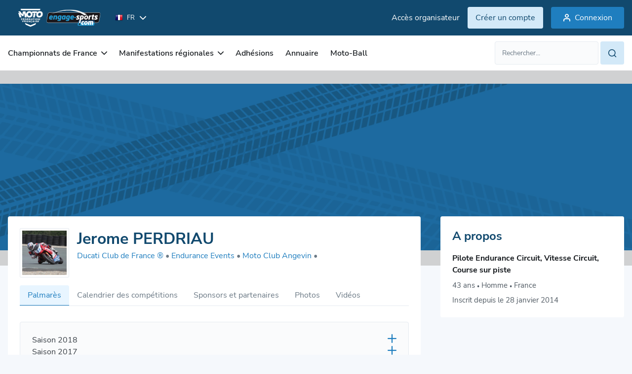

--- FILE ---
content_type: text/html; charset=utf-8
request_url: https://ffm.engage-sports.com/c/laperdrix/
body_size: 7515
content:




<!doctype html>

<!--[if lt IE 7]> <html class="no-js ie6 oldie" lang="fr"> <![endif]-->
<!--[if IE 7]>    <html class="no-js ie7 oldie" lang="fr"> <![endif]-->
<!--[if IE 8]>    <html class="no-js ie8 oldie" lang="fr"> <![endif]-->
<!--[if IE 9]>    <html class="no-js ie9" lang="fr"> <![endif]-->
<!--[if gt IE 8]><!--> <html class="no-js" lang="fr"> <!--<![endif]-->

    <head>
    <!-- Le HTML5 shim, for IE6-8 support of HTML elements -->
    <!--[if lt IE 9]>
    <script src="http://html5shim.googlecode.com/svn/trunk/html5.js"></script>
    <![endif]-->
    <meta charset="utf-8">
    <meta http-equiv="X-UA-Compatible" content="IE=edge">

    <title> ffm.engage-sports.com - 
					
						Jerome PERDRIAU
					
				</title>
    <meta name="description" content="Inscription en ligne aux compétitions et manifestations sportives, entrainements sur circuit. Gestion des inscriptions aux événements sportifs. ">
    <meta name="author" content="Engage-Sports.com">
    <meta name="viewport" content="width=device-width,initial-scale=1,maximum-scale=1,minimum-scale=1">
    <meta http-equiv="imagetoolbar" content="false" />
    <meta name="application-name" content="Engage Sports" />
    <meta name="msapplication-tooltip" content="Inscription aux compétitions en ligne" />

    <!-- Google Analytics 4 - using Google Tag Manager -->
    
        <script>
            (function (w, d, s, l, i) {
                w[l] = w[l] || [];
                w[l].push({'gtm.start': new Date().getTime(), event: 'gtm.js'});
                var f = d.getElementsByTagName(s)[0], j = d.createElement(s), dl = l != 'dataLayer' ? '&l=' + l : '';
                j.async = true;
                j.src = 'https://www.googletagmanager.com/gtm.js?id=' + i + dl;
                f.parentNode.insertBefore(j, f);
            })(window, document, 'script', 'dataLayer', 'GTM-PKSDPBGV');
        </script>
    
    <!-- End Google Analytics -->

    
        <meta property="og:title" content="Inscription en ligne aux compétitions et manifestations sportives, entrainements sur circuit. Gestion des inscriptions aux événements sportifs." />
        <meta property="og:description" content="Inscriptions en ligne aux compétitions sportives, événements sportifs. Liste des résultats et palmarès" />
    
        
            <meta property="og:image" content="/medias/static/images/static/mockup_engage.9ed1f2c32916.png" />
        
        <meta property="fb:page_id" content="413950121978459" />
        <meta name="google-translate-customization" content="7dd8b6d7f2ebc018-bb9a16f8d34ee994-g33cb508e952a27c6-15" />
        <link rel="sitemap" type="application/xml" title="Sitemap Engage Sports" href="/sitemap.xml" />
        <link rel="stylesheet" href="/medias/static/css/tailwind.da2d1ac043bc.css" type="text/css">
        <link rel="stylesheet" href="/medias/static/css/slick/slick.f38b2db10e01.css" type="text/css">
        <link rel="stylesheet" href="/medias/static/css/icon.style.b3661b43c098.css" type="text/css">
        <link rel="stylesheet" href="/medias/static/css/refont-engage.fe4acc22f703.css" type="text/css">
        <link rel="stylesheet" href="/medias/static/css/app.5156912574de.css" type="text/css">
        <link rel="stylesheet" href="/medias/static/css/toastr/toastr.min.bc96861d9899.css" type="text/css">

        <link rel="sitemap" type="application/xml" title="Sitemap Engage Sports" href="/sitemap.xml" />
<!--        <link rel="stylesheet" href="/medias/static/fm/css/modal.8d945b78dbd9.css?v=0.2.5" />-->
    <link href="/medias/static/manage_new/js/datatables/css/jquery.dataTables.min.c9aa822fb31e.css" rel="stylesheet">
    
    


    <script type="text/javascript" src="/medias/static/js/sentry-5.6.3.bundle.min.63772fab91f1.js"></script>
    <script type="text/javascript">
        Sentry.init({ dsn: 'https://c511e4e484164d95b8a717ed66e0912a@sentry.engage-sports.com/3' });
    </script>


        <link href="/medias/static/multisport/css/font-awesome/css/font-awesome.7d46203b9170.css" rel="stylesheet">
        
        <script src="/medias/static/multisport/js/jquery.628072e7212d.js" type="text/javascript" charset="utf-8"></script>
        <script src="/medias/static/multisport/js/jquery-ui.min.e883514b0d24.js" type="text/javascript" charset="utf-8"></script>
        <script src="/medias/static/multisport/js/jquery-cookie/jquery.cookie.d5528dde0006.js" type="text/javascript" charset="utf-8"></script>
        <link rel="stylesheet" href="/medias/static/V2/css/smoothness/jquery-ui-1.8.16.custom.0766b81598d3.css" type="text/css" media="screen" title="no title" charset="utf-8">
        <script src="/medias/static/js/plugins/ui.datepicker-fr.7e5f2235a0f2.js" type="text/javascript"></script>
        <script src="/medias/static/manage_new/js/datatables/js/jquery.dataTables.min.abe0b214042b.js"></script>
        
    
        
            <link rel='shortcut icon' href="/medias/static/images/static/logo/moto/favicon.1c3add2bce49.ico">
            <link rel="apple-touch-icon" href="/medias/static/images/static/logo/moto/apple-icon-57x57.7e0208b8ffba.png">
            <link rel="apple-touch-icon" sizes="72x72" href="/medias/static/images/static/logo/moto/apple-icon-72x72.bc1fe12727b7.png">
            <link rel="apple-touch-icon" sizes="114x114" href="/medias/static/images/static/logo/moto/apple-icon-114x114.a4b1d1c47e09.png">
        

    <style type="text/css">
        html.oldie .dropdown-menu{
            position:relative!important;
            top:0!important;
            left:0!important;
            margin-bottom:-300px!important;
            z-index:300!important;
            width:200px!important;
        }
        html.oldie .dropdown-menu li:hover,
        html.oldie .dropdown-menu li a:hover{
            position:relative;
            z-index:350!important;
            background-color: #FFF!important;
        }
        
            span.helplang{
                font-size:10px;color:#555;margin-top:3px;display: block; float: left;
            }
        
        .label.notice {
            background-color: #0193cc;
            text-shadow: none;
        }
        
    </style>
    <script type='text/javascript' src='//static.queue-it.net/script/queueclient.min.js'></script>
    <script src="/medias/static/tarteaucitron/tarteaucitron.5518ebb9c84d.js" type="text/javascript" charset="utf-8"></script>

    <script
       data-queueit-c='engagesports'
       type='text/javascript'
       src='//static.queue-it.net/script/queueconfigloader.min.js'>
    </script>

    <!-- HTMX version 2.0.4 -->
    <script src="/medias/static/js/htmx.min.13f08cce9f7b.js"></script>

    <!-- So the JS making GSM fields works is always available -->
    <script src="/medias/static/js/intl-tel-input/build/js/utils.56f2783a9519.js"></script>
    <script>
        let PHONE_FIELDS_UTILS_SCRIPT = "/medias/static/js/intl-tel-input/build/js/utils.56f2783a9519.js";
    </script>

    <link rel="stylesheet" href="/medias/static/css/engage-sports-theme.66071e365131.css" type="text/css"  />
</head>


<body  class='bg-bgPrimary theme-moto '>
        <!-- Google Tag Manager (noscript) -->
        
            <noscript><iframe src="https://www.googletagmanager.com/ns.html?id=GTM-PKSDPBGV" height="0" width="0" style="display:none;visibility:hidden"></iframe></noscript>
        
        <!-- End Google Tag Manager (noscript) -->
        
    <header class="asc-c-Header">
        
            <nav class="asc-c-BannerTop asc-u-hspace asc-c-Header-fixed">
                <div class="flex justify-between py-10 space-x-0 md:space-x-16 asc-u-wrapper whitespace-nowrap">
                    <div class="flex items-center">
                        <a href="/" id="logomoto" class="h-[52px]" title="Page d'accueil, prochaines compétitions, derniers résultats">
                            

<img class="w-full h-[100%] object-contain" src="/medias/static/images/static/svg/logo_engage_ffm_white.a6db69297a64.svg" alt="accueil">

                        </a>

                        <!-- Language selector -->
                        <form class="ml-16" action="/set_language/" id="id_form_language" method="post"><input type='hidden' name='csrfmiddlewaretoken' value='VLLHyLRXqx440n7ZMDwpfJWnmQGekNNTc794yfUfOfNC0jfbasJMCbE12gMTjscr' />
                            <input name="next" type="hidden" value="/c/laperdrix/" />
                            
                            
                            

                            <div class="hidden lg:flex items-center asc-c-Dropdown">
                                <div class="asc-c-Dropdown-btn flex items-center" aria-expanded="false">
                                    <span class="text-white text-xxs uppercase flex items-center">
                                        <img src="/medias/static/images/static/flags/fr.png" alt="">
                                        <span class="ml-8">fr</span>
                                    </span>
                                    <span class="icon-chevron-bottom text-white text-xxs pl-10"></span>
                                </div>
                                <ul class="asc-c-Dropdown-inner asc-c-LangagueSelect-inner">
                                    
                                        <li>
                                            <a class="language_set_option active" href="#" data-value="fr">
                                                <img src="/medias/static/images/static/flags/fr.png" alt="">
                                                <span class="asc-u-xdark uppercase text-xxs ml-8">fr</span>
                                            </a>
                                        </li>
                                    
                                        <li>
                                            <a class="language_set_option " href="#" data-value="en">
                                                <img src="/medias/static/images/static/flags/en.png" alt="">
                                                <span class="asc-u-xdark uppercase text-xxs ml-8">en</span>
                                            </a>
                                        </li>
                                    
                                </ul>
                            </div>
                        </form>
                    </div>

                    
                        
                            <div class="flex items-center space-x-16">
                                <a class="asc-c-Link" data-color="light"  target="_blank" href="https://manage.engage-sports.com/account/login/">
                                    <p class="hidden lg:block">Accès organisateur</p>
                                </a>
                                <a class="asc-c-Btn" data-color="light" data-size='small' href="/compte/register/">
                                    <p class="hidden md:block">Créer un compte</p>
                                    <p class="block md:hidden">S'inscrire</p>
                                </a>
                                <a class="asc-c-Btn" data-size='small' href="/compte/login/?next=/c/laperdrix/">
                                    <span class="icon-user-empty text-m pl-8 hidden sm:block"></span>
                                    <span>Connexion</span>
                                </a>
                            </div>
                        
                    
                </div>
            </nav>
            <nav class="bg-white w-full asc-u-hspace py-[12px] asc-c-Header-nav">
                    <div class="flex items-center justify-between asc-u-wrapper ">
                        <button class="asc-c-Burger" type="button" data-open="false">
                            <div class="asc-c-Burger-inner">
                                <span class="asc-c-Burger-line" data-line="top"></span>
                                <span class="asc-c-Burger-line" data-line="middle"></span>
                                <span class="asc-c-Burger-line" data-line="bottom"></span>
                            </div>
                            <span class="text-[15px] hidden sm:block ml-8">Menu</span>
                        </button>

                        <div class="asc-c-NavList">
                            <button class="asc-c-Burger-close" type="button">
                                <span class="asc-c-Burger-line" data-line="top"></span>
                                <span class="asc-c-Burger-line" data-line="bottom"></span>
                            </button>

                            <div class="asc-c-NavList-logos h-[52px]">
                                <img class="w-full h-[100%] object-contain" src="/medias/static/images/static/svg/logo_engage_ffm_black.d559e8594839.svg" alt="accueil">
                            </div>
                            <ul class="asc-c-NavList-inner flex lg:items-center">
                                
<li class="asc-c-NavList-item " data-dropdown="dropdown" id="nav_2">
    <span class="asc-c-NavList-item-link" aria-expanded="false">
        Championnats de France
        <span class="icon-chevron-bottom asc-c-NavList-item-link-icon"></span>
    </span>
    <ul class="asc-c-NavList-item-inner space-y-16">
        <!--  -->
        <li>
            <a class="text-m text-greyLight1 whitespace-nowrap"  href="/competition/championnats-de-france/">
            Prochaines compétitions
            </a>
        </li>
        <li>
            <a class="text-m text-greyLight1 whitespace-nowrap"  href="/resultats/championnats-de-france/">
            Résultats des compétitions
            </a>
        </li>
    </ul>
</li>
<li class="asc-c-NavList-item " data-dropdown="dropdown" id="nav_7">
    <span class="asc-c-NavList-item-link" aria-expanded="false">
        Manifestations régionales
        <span class="icon-chevron-bottom asc-c-NavList-item-link-icon"></span>
    </span>
    <ul class="asc-c-NavList-item-inner space-y-16">
        <li>
            <a class="text-m text-greyLight1 whitespace-nowrap" href="/competition/competitions-regionales/">
            Prochaines manifestations
            </a>
        </li>
        <li>
            <a class="text-m text-greyLight1 whitespace-nowrap" href="/resultats/competitions-regionales/">
            Résultats des manifestations
            </a>
        </li>
        <li>
            <a class="text-m text-greyLight1 whitespace-nowrap" href="/resultats/competitions-regionales/championnat/">
                Résultats championnats
            </a>
        </li>
    </ul>
</li>
<li class=" asc-c-NavList-item " id="nav_6">
    <a class="asc-c-NavList-item-link" href="/adhesions/">
        Adhésions
    </a>
</li>
<li class="asc-c-NavList-item " id="nav_5">
    <a class="asc-c-NavList-item-link" href="/annuaire/circuits/">
        Annuaire
    </a>
</li>

<li class="asc-c-NavList-item" id="nav_8">
    <a class="asc-c-NavList-item-link" href="https://motoball.engage-sports.com/">
        Moto-Ball
    </a>
</li>
                            </ul>
                            <div class="asc-c-NavList-btn">
                                <div class="asc-c-Dropdown text-left">
                                    <div class="asc-c-Dropdown-btn flex items-center" aria-expanded="false">
                                        <span class="uppercase flex items-center">
                                            <img src="/medias/static/images/static/flags/fr.png" alt="">
                                            <span class="ml-8">fr</span>
                                        </span>
                                        <span class="icon-chevron-bottom text-xxs pl-10"></span>
                                    </div>
                                    <ul class="asc-c-Dropdown-inner asc-c-LangagueSelect-inner">
                                        
                                        <li>
                                            <a class="flex items-center language_set_option active" href="#" data-value="fr">
                                                <img src="/medias/static/images/static/flags/fr.png" alt="">
                                                <span class="asc-u-xdark uppercase text-xxs ml-8">fr</span>
                                            </a>
                                        </li>
                                        
                                        <li>
                                            <a class="flex items-center language_set_option " href="#" data-value="en">
                                                <img src="/medias/static/images/static/flags/en.png" alt="">
                                                <span class="asc-u-xdark uppercase text-xxs ml-8">en</span>
                                            </a>
                                        </li>
                                        
                                    </ul>
                                </div>
                                <div class="asc-c-NavList-btn-inner">
                                    
                                    <a class="asc-c-Link" data-color="light"  target="_blank" href="https://manage.engage-sports.com/account/login/">
                                        Accès organisateur
                                    </a>
                                    
                                </div>
                            </div>
                        </div>
                    
                        

<div id="search_li">
    <form id="search_form" class="relative min-w-[262px] asc-c-Field-inner" action="/search/" method="get" accept-charset="utf-8" role="search">
        <div class="flex flex-row space-x-4">
            <input type="text" class="form-control text-m" name="q" value="" id="id_qsearch" placeholder="Rechercher..."/>
            <a class="asc-c-Btn" data-size='small' data-color='light' href="#" onClick="document.getElementById('search_form').submit(); return false;">
                <i class="icon-search text-m"></i>
            </a>
        </div>
    </form>
</div>

                    </div>
                </nav>
        
    </header>

<!--        -->
        
            <main id="main" role="main" class='container asc-u-bg-xxligh'>

                <div class="content relative">
                    

                    

                    
                        <div class="content-holder">
                            
                                

     


                            
                            
	<div class="asc-c-HeaderPage" data-before="true">

		
		<img src="/medias/static/images/static/Visuels-site/cover_club.bfdc03754026.jpg" alt="Image Header">
		


	</div>
	<div class="asc-c-HeaderPage-content asc-u-hspace">
		<div class="asc-c-HeaderPage-inner asc-u-wrapper">
			<div class="asc-c-Pagesidebar">
				<div class="asc-c-Pagesidebar-inner">
					<div class="hidden lg:block">
						<div class='asc-c-Club-head'>
							<div class='asc-c-Club-head-img'>
								
			
				<img src="https://media.engage-sports.com/CACHE/images/avatars/l/laperdrix/1045e97114cdd4c8b624dc2dfa04e70f.png" alt="Jerome PERDRIAU"/>
			
		
							</div>

							<div class='asc-c-Club-head-infos'>
								<h1 class="asc-c-Heading-h1">
									
						Jerome PERDRIAU
					
								</h1>
								
			<div class="w-full ">
				<p class="asc-u-base text-m ">
					
						
							<a href="https://ffm.engage-sports.com/c/club/19024/">Ducati Club de France ® <span class="text-greyLight3">•</span></a>
						
							<a href="https://ffm.engage-sports.com/c/club/54710/">Endurance Events <span class="text-greyLight3">•</span></a>
						
							<a href="https://ffm.engage-sports.com/c/club/851/">Moto Club Angevin <span class="text-greyLight3">•</span></a>
						
					
				</p>
			</div>
		
							</div>
							<div class="asc-c-Club-head-action">
								
								
							</div>
						</div>
					</div>
					<nav role="navigation">
						<div class="w-full" id="page-navbar-collapse-1">
							<ul class='asc-c-Navbar'>
								
			
				<li class="asc-c-Navbar-item">
					<a class="active" href="/c/laperdrix/">
						Palmarès
					</a>
				</li>
				
					<li class="asc-c-Navbar-item">
						<a class="" href="/c/laperdrix/calendrier/">
							Calendrier des compétitions
						</a>
					</li>
					<li class="asc-c-Navbar-item">
						<a class="" href="/c/laperdrix/partenaires/">
							Sponsors et partenaires
						</a>
					</li>
				
				<li class="asc-c-Navbar-item">
					<a class="" href="/c/laperdrix/photos/">
						Photos
					</a>
				</li>
				<li class="asc-c-Navbar-item">
					<a class="" href="/c/laperdrix/videos/">
						Vidéos
					</a>
				</li>
			
		
							</ul>
						</div>
					</nav>
					<div class=''>
						

	
		<div class="asc-c-Card" data-color="grey" id="drop-table">
			
				

					<div class="asc-c-Dropdown" data-color="grey">
					
						<div class="justify-between flex asc-c-Dropdown-btn" aria-expanded="false">
							<span class="text-greyLight1 text-m">
								
									Saison 2018
								
							</span>
							<span class="asc-u-base text-l icon-add"></span>
						</div>
					
					<div class="asc-c-Dropdown-inner" data-dropdown='relative' id="palmares-table">
						<div class="asc-c-Table-wrapper">
							<table class='asc-c-Table'>
								<thead>
									<tr>
										<th>Place</th>
										<th>Manifestation</th>
										<th>Catégorie</th>
										<th>Manifestation</th>
									</tr>
								</thead>
								<tbody>
								
								
								<tr id="table-result">
									<td>
										<span class="tetx-m text-greyLight1">Scratch <br> 17ème</span>
									</td>
									<td>
										<p>
											
											Trophée &quot;Bordissima&quot; Catapulta
											
											
											3ème
										</p>
									</td>
									
									<td> <!--rowspan="4"-->
										<div class="flex flex-col">
											<a href="https://ffm.engage-sports.com/c/club/19024/">Ducati Club de France ®</a>
											<span>Circuit de Haute Saintonge (17)</span>
										</div>
									</td>
									<td> <!--rowspan="4"-->
										<div class="flex flex-col">
											<a class="flex flex-col" href="/resultats/2018/09/21/dcf-4433/">
												<span class="text-s asc-u-base">DCF</span>
												<span class="asc-u-base text-s">21/23 septembre 2018</span>
											</a>
											
											<span class="text-s text-greyLight1">Trophées DCF</span>
											
										</div>
									</td>

									
								</tr>
								
								<!--			<tr>
											&lt;!&ndash;	<td class='center'>
													<strong>
													Scratch <br> 17ème
													</strong>
												</td>&ndash;&gt;
												<td>
													<strong>
														
														Trophée &quot;Bordissima&quot; Catapulta
														
														
														3ème
													</strong>
												</td>

											</tr>-->
								
								
								<tr id="table-result">
									<td>
										<span class="tetx-m text-greyLight1">Scratch <br> 24ème</span>
									</td>
									<td>
										<p>
											
											Trophée &quot;Bordissima&quot; Catapulta
											
											
											3ème
										</p>
									</td>
									
									<td> <!--rowspan="4"-->
										<div class="flex flex-col">
											<a href="https://ffm.engage-sports.com/c/club/19024/">Ducati Club de France ®</a>
											<span>Circuit de Haute Saintonge (17)</span>
										</div>
									</td>
									<td> <!--rowspan="4"-->
										<div class="flex flex-col">
											<a class="flex flex-col" href="/resultats/2018/09/21/dcf-4433/">
												<span class="text-s asc-u-base">DCF</span>
												<span class="asc-u-base text-s">21/23 septembre 2018</span>
											</a>
											
											<span class="text-s text-greyLight1">Trophées DCF</span>
											
										</div>
									</td>

									
								</tr>
								
								<!--			<tr>
											&lt;!&ndash;	<td class='center'>
													<strong>
													Scratch <br> 24ème
													</strong>
												</td>&ndash;&gt;
												<td>
													<strong>
														
														Trophée &quot;Bordissima&quot; Catapulta
														
														
														3ème
													</strong>
												</td>

											</tr>-->
								

								</tbody>
							</table>
						</div>
					</div>
					</div>
				

					<div class="asc-c-Dropdown" data-color="grey">
					
					<div class="asc-c-Dropdown-inner" data-dropdown='relative' id="palmares-table">
						<div class="asc-c-Table-wrapper">
							<table class='asc-c-Table'>
								<thead>
									<tr>
										<th>Place</th>
										<th>Manifestation</th>
										<th>Catégorie</th>
										<th>Manifestation</th>
									</tr>
								</thead>
								<tbody>
								
								
								<tr id="table-result">
									<td>
										<span class="tetx-m text-greyLight1">Scratch <br> 15ème</span>
									</td>
									<td>
										<p>
											
											Trophée &quot;Bordissima&quot; Catapulta
											
											
											3ème
										</p>
									</td>
									
									<td> <!--rowspan="4"-->
										<div class="flex flex-col">
											<a href="https://ffm.engage-sports.com/c/club/19024/">Ducati Club de France ®</a>
											<span>Le Vigeant (86)</span>
										</div>
									</td>
									<td> <!--rowspan="4"-->
										<div class="flex flex-col">
											<a class="flex flex-col" href="/resultats/2018/07/06/dcf-4432/">
												<span class="text-s asc-u-base">DCF</span>
												<span class="asc-u-base text-s">6/8 juillet 2018</span>
											</a>
											
											<span class="text-s text-greyLight1">Trophées DCF</span>
											
										</div>
									</td>

									
								</tr>
								
								<!--			<tr>
											&lt;!&ndash;	<td class='center'>
													<strong>
													Scratch <br> 15ème
													</strong>
												</td>&ndash;&gt;
												<td>
													<strong>
														
														Trophée &quot;Bordissima&quot; Catapulta
														
														
														3ème
													</strong>
												</td>

											</tr>-->
								
								
								<tr id="table-result">
									<td>
										<span class="tetx-m text-greyLight1">Scratch <br> 17ème</span>
									</td>
									<td>
										<p>
											
											Trophée &quot;Bordissima&quot; Catapulta
											
											
											4ème
										</p>
									</td>
									
									<td> <!--rowspan="4"-->
										<div class="flex flex-col">
											<a href="https://ffm.engage-sports.com/c/club/19024/">Ducati Club de France ®</a>
											<span>Le Vigeant (86)</span>
										</div>
									</td>
									<td> <!--rowspan="4"-->
										<div class="flex flex-col">
											<a class="flex flex-col" href="/resultats/2018/07/06/dcf-4432/">
												<span class="text-s asc-u-base">DCF</span>
												<span class="asc-u-base text-s">6/8 juillet 2018</span>
											</a>
											
											<span class="text-s text-greyLight1">Trophées DCF</span>
											
										</div>
									</td>

									
								</tr>
								
								<!--			<tr>
											&lt;!&ndash;	<td class='center'>
													<strong>
													Scratch <br> 17ème
													</strong>
												</td>&ndash;&gt;
												<td>
													<strong>
														
														Trophée &quot;Bordissima&quot; Catapulta
														
														
														4ème
													</strong>
												</td>

											</tr>-->
								

								</tbody>
							</table>
						</div>
					</div>
					</div>
				

					<div class="asc-c-Dropdown" data-color="grey">
					
					<div class="asc-c-Dropdown-inner" data-dropdown='relative' id="palmares-table">
						<div class="asc-c-Table-wrapper">
							<table class='asc-c-Table'>
								<thead>
									<tr>
										<th>Place</th>
										<th>Manifestation</th>
										<th>Catégorie</th>
										<th>Manifestation</th>
									</tr>
								</thead>
								<tbody>
								
								
								<tr id="table-result">
									<td>
										<span class="tetx-m text-greyLight1">Scratch <br> 15ème</span>
									</td>
									<td>
										<p>
											
											
											
											Catapulta
											
											
											
											3ème
										</p>
									</td>
									
									<td> <!--rowspan="4"-->
										<div class="flex flex-col">
											<a href="https://ffm.engage-sports.com/c/club/19024/">Ducati Club de France ®</a>
											<span>Le Vigeant (86)</span>
										</div>
									</td>
									<td> <!--rowspan="4"-->
										<div class="flex flex-col">
											<a class="flex flex-col" href="/resultats/2018/07/06/dcf-4432/">
												<span class="text-s asc-u-base">DCF</span>
												<span class="asc-u-base text-s">6/8 juillet 2018</span>
											</a>
											
										</div>
									</td>

									
								</tr>
								
								<!--			<tr>
											&lt;!&ndash;	<td class='center'>
													<strong>
													Scratch <br> 15ème
													</strong>
												</td>&ndash;&gt;
												<td>
													<strong>
														
														
														
														Catapulta
														
														
														
														3ème
													</strong>
												</td>

											</tr>-->
								
								
								<tr id="table-result">
									<td>
										<span class="tetx-m text-greyLight1">Scratch <br> 17ème</span>
									</td>
									<td>
										<p>
											
											
											
											Catapulta
											
											
											
											4ème
										</p>
									</td>
									
									<td> <!--rowspan="4"-->
										<div class="flex flex-col">
											<a href="https://ffm.engage-sports.com/c/club/19024/">Ducati Club de France ®</a>
											<span>Le Vigeant (86)</span>
										</div>
									</td>
									<td> <!--rowspan="4"-->
										<div class="flex flex-col">
											<a class="flex flex-col" href="/resultats/2018/07/06/dcf-4432/">
												<span class="text-s asc-u-base">DCF</span>
												<span class="asc-u-base text-s">6/8 juillet 2018</span>
											</a>
											
										</div>
									</td>

									
								</tr>
								
								<!--			<tr>
											&lt;!&ndash;	<td class='center'>
													<strong>
													Scratch <br> 17ème
													</strong>
												</td>&ndash;&gt;
												<td>
													<strong>
														
														
														
														Catapulta
														
														
														
														4ème
													</strong>
												</td>

											</tr>-->
								

								</tbody>
							</table>
						</div>
					</div>
					</div>
				

					<div class="asc-c-Dropdown" data-color="grey">
					
					<div class="asc-c-Dropdown-inner" data-dropdown='relative' id="palmares-table">
						<div class="asc-c-Table-wrapper">
							<table class='asc-c-Table'>
								<thead>
									<tr>
										<th>Place</th>
										<th>Manifestation</th>
										<th>Catégorie</th>
										<th>Manifestation</th>
									</tr>
								</thead>
								<tbody>
								
								
								<tr id="table-result">
									<td>
										<span class="tetx-m text-greyLight1">Scratch <br> 9ème</span>
									</td>
									<td>
										<p>
											
											Trophée &quot;Bordissima&quot; Catapulta
											
											
											2ème
										</p>
									</td>
									
									<td> <!--rowspan="6"-->
										<div class="flex flex-col">
											<a href="https://ffm.engage-sports.com/c/club/19024/">Ducati Club de France ®</a>
											<span>Le Mans (72)</span>
										</div>
									</td>
									<td> <!--rowspan="6"-->
										<div class="flex flex-col">
											<a class="flex flex-col" href="/resultats/2018/04/19/dcf-4431/">
												<span class="text-s asc-u-base">DCF</span>
												<span class="asc-u-base text-s">19/20 avril 2018</span>
											</a>
											
											<span class="text-s text-greyLight1">Trophées DCF</span>
											
										</div>
									</td>

									
								</tr>
								
								<!--			<tr>
											&lt;!&ndash;	<td class='center'>
													<strong>
													Scratch <br> 9ème
													</strong>
												</td>&ndash;&gt;
												<td>
													<strong>
														
														Trophée &quot;Bordissima&quot; Catapulta
														
														
														2ème
													</strong>
												</td>

											</tr>-->
								
								
								<tr id="table-result">
									<td>
										<span class="tetx-m text-greyLight1">Scratch <br> 9ème</span>
									</td>
									<td>
										<p>
											
											Trophée &quot;Bordissima&quot; Catapulta
											
											
											2ème
										</p>
									</td>
									
									<td> <!--rowspan="6"-->
										<div class="flex flex-col">
											<a href="https://ffm.engage-sports.com/c/club/19024/">Ducati Club de France ®</a>
											<span>Le Mans (72)</span>
										</div>
									</td>
									<td> <!--rowspan="6"-->
										<div class="flex flex-col">
											<a class="flex flex-col" href="/resultats/2018/04/19/dcf-4431/">
												<span class="text-s asc-u-base">DCF</span>
												<span class="asc-u-base text-s">19/20 avril 2018</span>
											</a>
											
											<span class="text-s text-greyLight1">Trophées DCF</span>
											
										</div>
									</td>

									
								</tr>
								
								<!--			<tr>
											&lt;!&ndash;	<td class='center'>
													<strong>
													Scratch <br> 9ème
													</strong>
												</td>&ndash;&gt;
												<td>
													<strong>
														
														Trophée &quot;Bordissima&quot; Catapulta
														
														
														2ème
													</strong>
												</td>

											</tr>-->
								
								
								<tr id="table-result">
									<td>
										<span class="tetx-m text-greyLight1">Scratch <br> 10ème</span>
									</td>
									<td>
										<p>
											
											Trophée &quot;Bordissima&quot; Catapulta
											
											
											3ème
										</p>
									</td>
									
									<td> <!--rowspan="6"-->
										<div class="flex flex-col">
											<a href="https://ffm.engage-sports.com/c/club/19024/">Ducati Club de France ®</a>
											<span>Le Mans (72)</span>
										</div>
									</td>
									<td> <!--rowspan="6"-->
										<div class="flex flex-col">
											<a class="flex flex-col" href="/resultats/2018/04/19/dcf-4431/">
												<span class="text-s asc-u-base">DCF</span>
												<span class="asc-u-base text-s">19/20 avril 2018</span>
											</a>
											
											<span class="text-s text-greyLight1">Trophées DCF</span>
											
										</div>
									</td>

									
								</tr>
								
								<!--			<tr>
											&lt;!&ndash;	<td class='center'>
													<strong>
													Scratch <br> 10ème
													</strong>
												</td>&ndash;&gt;
												<td>
													<strong>
														
														Trophée &quot;Bordissima&quot; Catapulta
														
														
														3ème
													</strong>
												</td>

											</tr>-->
								

								</tbody>
							</table>
						</div>
					</div>
					</div>
				

					<div class="asc-c-Dropdown" data-color="grey">
					
						<div class="justify-between flex asc-c-Dropdown-btn" aria-expanded="false">
							<span class="text-greyLight1 text-m">
								
									Saison 2017
								
							</span>
							<span class="asc-u-base text-l icon-add"></span>
						</div>
					
					<div class="asc-c-Dropdown-inner" data-dropdown='relative' id="palmares-table">
						<div class="asc-c-Table-wrapper">
							<table class='asc-c-Table'>
								<thead>
									<tr>
										<th>Place</th>
										<th>Manifestation</th>
										<th>Catégorie</th>
										<th>Manifestation</th>
									</tr>
								</thead>
								<tbody>
								
								
								<tr id="table-result">
									<td>
										<span class="tetx-m text-greyLight1">Scratch <br> 6ème</span>
									</td>
									<td>
										<p>
											
											Bordissima Catapulta
											
											
											2ème
										</p>
									</td>
									
									<td> <!--rowspan="4"-->
										<div class="flex flex-col">
											<a href="https://ffm.engage-sports.com/c/club/19024/">Ducati Club de France ®</a>
											<span>Le Vigeant (86)</span>
										</div>
									</td>
									<td> <!--rowspan="4"-->
										<div class="flex flex-col">
											<a class="flex flex-col" href="/resultats/2017/07/07/dcf-3718/">
												<span class="text-s asc-u-base">DCF</span>
												<span class="asc-u-base text-s">7/9 juillet 2017</span>
											</a>
											
											<span class="text-s text-greyLight1">Trophées DCF</span>
											
										</div>
									</td>

									
								</tr>
								
								<!--			<tr>
											&lt;!&ndash;	<td class='center'>
													<strong>
													Scratch <br> 6ème
													</strong>
												</td>&ndash;&gt;
												<td>
													<strong>
														
														Bordissima Catapulta
														
														
														2ème
													</strong>
												</td>

											</tr>-->
								
								
								<tr id="table-result">
									<td>
										<span class="tetx-m text-greyLight1">Scratch <br> 9ème</span>
									</td>
									<td>
										<p>
											
											Bordissima Catapulta
											
											
											2ème
										</p>
									</td>
									
									<td> <!--rowspan="4"-->
										<div class="flex flex-col">
											<a href="https://ffm.engage-sports.com/c/club/19024/">Ducati Club de France ®</a>
											<span>Le Vigeant (86)</span>
										</div>
									</td>
									<td> <!--rowspan="4"-->
										<div class="flex flex-col">
											<a class="flex flex-col" href="/resultats/2017/07/07/dcf-3718/">
												<span class="text-s asc-u-base">DCF</span>
												<span class="asc-u-base text-s">7/9 juillet 2017</span>
											</a>
											
											<span class="text-s text-greyLight1">Trophées DCF</span>
											
										</div>
									</td>

									
								</tr>
								
								<!--			<tr>
											&lt;!&ndash;	<td class='center'>
													<strong>
													Scratch <br> 9ème
													</strong>
												</td>&ndash;&gt;
												<td>
													<strong>
														
														Bordissima Catapulta
														
														
														2ème
													</strong>
												</td>

											</tr>-->
								

								</tbody>
							</table>
						</div>
					</div>
					</div>
				
			
		</div>
	

	
		<div class="mt-24">
			<h3 class="asc-c-Heading-h3 mb-16">Participations aux Championnats</h3>
			
				<div class="asc-c-Card mb-16 asc-c-Dropdown" data-color="grey">
					<div class="flex justify-between w-full items-center asc-c-Dropdown-btn" aria-expanded="false">
						
							<p class="text-greyBase text-m font-bold">
								
									Saison 2018
								
							</p>
						
						<span class="icon-add asc-u-base text-m" id="icon_display_table"></span>
					</div>
					<div class="asc-c-Dropdown-inner" data-dropdown='relative'>
						<div class="asc-c-Table-wrapper mt-16">
							<table class='asc-c-Table' id="table_licencie_result">
								<thead>
									<tr>
										<th>Place</th>
										<th>Catégorie</th>
										<th>Championnat</th>
									</tr>
								</thead>
								<tbody>
									<tr>
										<td>
											4
										</td>
										<td>
											Trophée &quot;Bordissima&quot; 
										</td>
										<td>
											<a class="asc-u-base text-m" href="/resultats/championnat/dcf-923-3024/
											"
											>
												Trophées DCF DCF 2018
											</a>
										</td>
									</tr>
								</tbody>
							</table>
						</div>
					</div>
				</div>
			
				<div class="asc-c-Card mb-16 asc-c-Dropdown" data-color="grey">
					<div class="flex justify-between w-full items-center asc-c-Dropdown-btn" aria-expanded="false">
						
							<p class="text-greyBase text-m font-bold">
								
									Saison 2017
								
							</p>
						
						<span class="icon-add asc-u-base text-m" id="icon_display_table"></span>
					</div>
					<div class="asc-c-Dropdown-inner" data-dropdown='relative'>
						<div class="asc-c-Table-wrapper mt-16">
							<table class='asc-c-Table' id="table_licencie_result">
								<thead>
									<tr>
										<th>Place</th>
										<th>Catégorie</th>
										<th>Championnat</th>
									</tr>
								</thead>
								<tbody>
									<tr>
										<td>
											6
										</td>
										<td>
											Bordissima 
										</td>
										<td>
											<a class="asc-u-base text-m" href="/resultats/championnat/dcf-766-2528/
											"
											>
												Trophées DCF DCF 2017
											</a>
										</td>
									</tr>
								</tbody>
							</table>
						</div>
					</div>
				</div>
			
		</div>
	

					</div>
					<div id="fb-root"></div>
				</div>

				<div class="asc-c-Pagesidebar-sidebar">
					
						<div class="asc-c-Pagesidebar-sidebar-inner">
							<div class="block lg:hidden">
								
	<div class='asc-c-Club-head'>
		<div class='asc-c-Club-head-img '>
			
				<img src="https://media.engage-sports.com/CACHE/images/avatars/l/laperdrix/1045e97114cdd4c8b624dc2dfa04e70f.png" alt="Jerome PERDRIAU"/>
			
		</div>

		<div class='asc-c-Club-head-infos'>
			<h1 class="asc-c-Heading-h1">
				Jerome PERDRIAU
			</h1>
		</div>
	</div>

								
								
							</div>
							
	<div class="flex flex-col space-y-16">
		<h3 class="asc-c-Heading-h2">A propos</h3>
		<p class="flex flex-col space-y-8">
			
				<span class='text-greyBase text-m font-bold'>
					
						Pilote
					
					
						Endurance Circuit,
					
						Vitesse Circuit,
					
						Course sur piste
					
				</span>
				<span class="text-s text-greyLight2">
					43 ans <span class="text-[10px]">•</span> Homme <span class="text-[10px]">•</span> France
				</span>
				<span class="text-s text-greyLight2">
					
						Inscrit depuis le 28 janvier 2014
					
				</span>
			
		</p>
		

		
		
	</div>

						</div>
					
				</div>

			</div>
		</div>
	</div>

                        </div>
                    
                </div>

                <!-- Used to display toast informations of some actions -->
                <div class="toast-wrapper" id="toast_result">
                </div>
            </main>
        

    



<div class="asc-c-Modal" aria-expanded="false" data-modal="loader">
    <div class="modal-dialog">
        <div class="modal-content">
            <div class="modal-body">
                <span class="asc-c-Loader"></span>
            </div>
        </div>
    </div>
</div>

    <footer class="w-full asc-u-hspace bg-white relative block">
        <div class="asc-u-wrapper">
            
                <div class="w-full">
                    <div class="w-[180px] mb-32">
                        
<img class="w-[223px] mb-32" src="/medias/static/images/static/svg/logo_engage_ffm_black.d559e8594839.svg" alt="">

                    </div>
                    <div class="asc-c-Footer-listLink">
                        
<a href="/home/">Accueil</a>
<a href="/page/securite_confidentialite/">Sécurité et confidentialité</a>
<a href="/page/mentions_legales/">Mentions légales</a>
<a href="/release-note/">Notes de MAJ</a>
<a href="/doc/" class="font-bold" >Support & documentation</a>

                    </div>
                </div>
                <p class="text-greyLight4 text-xs mt-16 py-16 border-t border-t-greyLight5 w-full">
                    Ce site collecte des données anonymisées via des cookies à des fins statistiques. Aucune donnée personnelle n'est utilisée. Plus d'informations dans notre politique de confidentialité.
                </p>
                <div class="flex justify-between items-center">
                    <span class="text-greyLight4 text-xs">&copy;  2010-2026 Engage-Sports.com</span>
                    <div class="flex gap-x-24 text-xxl">
                        <a href="https://www.instagram.com/engage_sports_/" target="_blank" class="text-greyLight5">
                            <i class="fa-brands fa-instagram"></i>
                        </a>
                        <a href="https://www.linkedin.com/company/91535619" target="_blank" class="text-greyLight5">
                            <i class="fa-brands fa-linkedin"></i>
                        </a>
                        <a href="http://www.facebook.com/EngageSportsCom" target="_blank" class="text-greyLight5">
                            <span class="fa-brands fa-facebook-square"></span>
                        </a>
                    </div>
                </div>
            
        </div>
    </footer>

        <script type="text/javascript" src="/medias/static/fm/js/fm.87e3cdca1572.js?v=0.2.5"></script>
    
        
        <script src="/medias/static/multisport/js/bootstrap.a8eb02735b45.js" type="text/javascript" charset="utf-8"></script>
        <script src="/medias/static/multisport/js/jquery-deparam.min.f90dfb1e4fb9.js"></script>
        <script src="/medias/static/multisport/js/engage.555108bf3a53.js?v=1809"></script>
        
    
    <script src="/medias/static/cookielaw/js/cookielaw.678924581f2b.js" type="text/javascript" charset="utf-8"></script>
    <script src="/medias/static/js/slick/slick.min.d5a61c749e44.js" type="text/javascript" charset="utf-8"></script>
    <script src="/medias/static/js/toastr/toastr.min.b36f28de5848.js" type="text/javascript" charset="utf-8"></script>
    <script src="/medias/static/js/engage_custom.1b530e6f10da.js" type="text/javascript" charset="utf-8"></script>
    
<style type="text/css" media="screen">
	.followericon{width:30px;height:30px;padding:0 1px 6px 7px;}

</style>

    
    <script type="text/javascript">
    












        /* some responsiveness in images, if there are too small don't download it */
        var get_images = function() {
            if(window.matchMedia("screen and (min-width:768px)").matches) {
                $('.hidden-xs img').each(function() {
                    if (this.dataset.src) {
                        this.src=this.dataset.src;
                    }
                });
            }
            if(window.matchMedia("screen and (min-width:992px)").matches) {
                $('.hidden-sm img').each(function() {
                    if (this.dataset.src) {
                        this.src=this.dataset.src;
                    }
                });
            }
        };

        $(document).ready(function() {
            get_images();

            $(window ).resize(function() {
                get_images();
            });
            $(".language_set_option").click(function() {
                var language = $(this).attr('data-value');
                var language_url = "/set_language/";
                var next_url = '/c/laperdrix/';
                $.post(language_url, {'language': language, 'next': next_url}, function() {location.reload();} );
            });
            $('#id_language_select').change(function() {
                $('#id_form_language').submit();
            });
        });
    </script>

</body>
</html>
